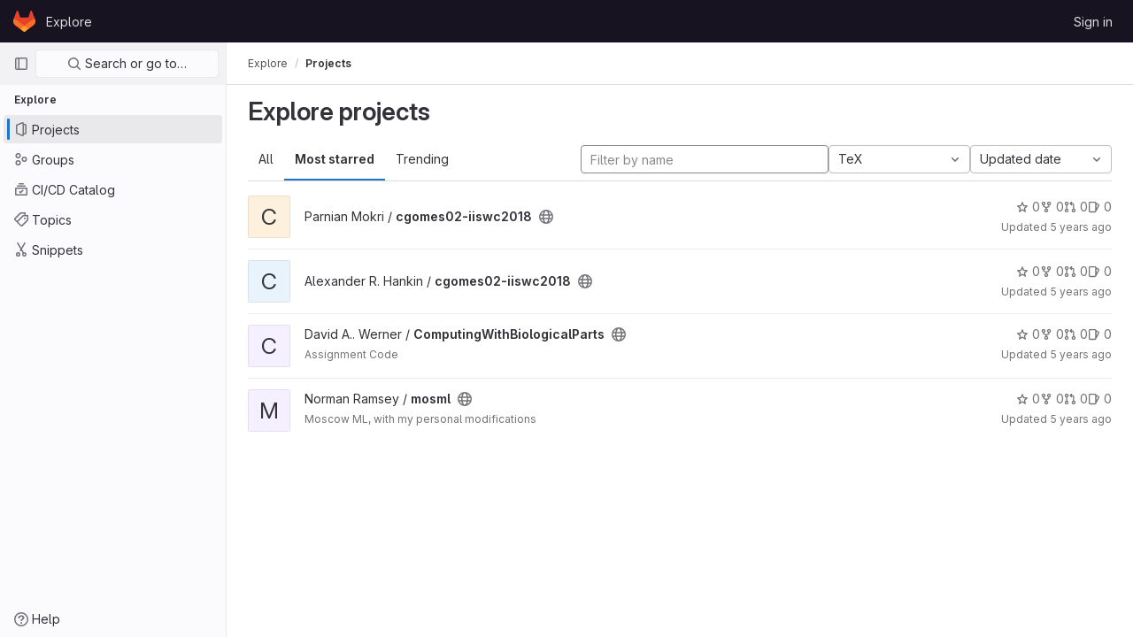

--- FILE ---
content_type: text/css; charset=utf-8
request_url: https://gitlab.cs.tufts.edu/assets/page_bundles/projects-97864a07bdb44dc7694b22d96267284ba18244aa259b388fb339eebb2e4d7d07.css
body_size: 2795
content:
@keyframes blinking-dot{0%{opacity:1}25%{opacity:.4}75%{opacity:.4}100%{opacity:1}}@keyframes gl-spinner-rotate{0%{transform:rotate(0)}100%{transform:rotate(360deg)}}@keyframes gl-keyframes-skeleton-loader{0%{background-position-x:-32rem}100%{background-position-x:32rem}}.new_project .form-text.text-muted,.edit-project .form-text.text-muted,.import-project .form-text.text-muted{margin-bottom:10px}.new_project .project-path .form-control,.edit-project .project-path .form-control,.import-project .project-path .form-control{border-radius:.25rem}.new_project .input-group>div:last-child,.edit-project .input-group>div:last-child,.import-project .input-group>div:last-child{padding-right:0}@media(max-width: 575.98px){.new_project .input-group>div:last-child,.edit-project .input-group>div:last-child,.import-project .input-group>div:last-child{margin-bottom:0}.new_project fieldset>.form-group:first-child,.edit-project fieldset>.form-group:first-child,.import-project fieldset>.form-group:first-child{padding-right:0}}.new_project .input-group-prepend,.new_project .input-group-append,.edit-project .input-group-prepend,.edit-project .input-group-append,.import-project .input-group-prepend,.import-project .input-group-append{overflow:hidden;text-overflow:ellipsis;line-height:unset;width:unset;max-width:50%;text-align:left}.new_project .input-group-prepend.static-namespace,.new_project .input-group-append.static-namespace,.edit-project .input-group-prepend.static-namespace,.edit-project .input-group-append.static-namespace,.import-project .input-group-prepend.static-namespace,.import-project .input-group-append.static-namespace{height:35px;border-radius:3px;border:1px solid var(--border-color, #dcdcde);max-width:100%;flex-grow:1}.new_project .input-group-prepend+.btn-default,.new_project .input-group-append+.btn-default,.edit-project .input-group-prepend+.btn-default,.edit-project .input-group-append+.btn-default,.import-project .input-group-prepend+.btn-default,.import-project .input-group-append+.btn-default{border-radius:0 .25rem .25rem 0}.save-project-loader{margin-top:50px;margin-bottom:50px;color:var(--gray-700, #535158)}.deploy-key .fingerprint{word-break:break-all;white-space:normal}.deploy-key .key-created-at svg{vertical-align:text-top}.deploy-key .btn svg{vertical-align:top}.deploy-key .key-created-at{line-height:unset}.deploy-project-list{margin-bottom:-4px}.vs-public{color:var(--blue-500, #1f75cb)}.vs-internal{color:var(--orange-500, #ab6100)}.vs-private{color:var(--green-500, #108548)}.lfs-enabled{color:var(--green-500, #108548)}.lfs-disabled{color:var(--orange-500, #ab6100)}.breadcrumb.repo-breadcrumb{flex:1;padding:0;background:rgba(0,0,0,0);border:0;line-height:2rem;margin:0}.breadcrumb.repo-breadcrumb a{color:var(--gl-text-color, #333238)}.breadcrumb.repo-breadcrumb .dropdown-menu{width:240px}.project-template>.form-group{margin-bottom:0}.project-template .tab-pane{padding-top:0;padding-bottom:0}.project-template .template-option{padding:16px 0}.project-template .template-option:not(:first-child){border-top:1px solid var(--border-color, #dcdcde)}.project-template .template-option .controls{margin-left:auto}.project-template .choose-template input{position:absolute;clip:rect(0, 0, 0, 0)}.project-template .project-fields-form{display:none}.project-template .project-fields-form.selected{display:block;padding:16px}.project-template .template-input-group .input-group-prepend{flex:1}.project-template .template-input-group .input-group-text{width:100%;background-color:var(--white, #fff)}.project-template .template-input-group .selected-icon img{display:none;height:20px;width:20px}.gitlab-tab-content .import-project-pane{padding-bottom:6px}.project-import .import-btn-container{margin-bottom:0}.project-import .toggle-import-form{padding-bottom:10px}.project-import .import-buttons{padding-left:0;display:flex;flex-wrap:wrap}.project-import .import-buttons .btn{padding:8px;margin-right:10px}.project-import .import-buttons .btn-template-icon{height:24px;width:inherit;display:block;margin:0 auto 4px;font-size:24px}@media(min-width: 575px){.project-import .import-buttons .btn-template-icon{top:0}}@media(max-width: 575.98px){.project-import .import-buttons .btn-template-icon{display:inline-block;height:14px;font-size:14px;margin:0}}.project-import .import-buttons>div{margin-bottom:10px;padding-left:0}.repository-languages-bar{height:.5rem;background-color:var(--white, #fff);border-radius:4px}.repository-languages-bar .progress-bar{margin-right:2px;padding:0 4px}.repository-languages-bar .progress-bar:last-child{margin-right:0}.repository-language-bar-tooltip-language{font-weight:600}.repository-language-bar-tooltip-share{color:var(--gray-200, #bfbfc3)}.project-row .description p{margin-bottom:0;color:var(--gl-text-color-secondary, #737278);display:inline-block;overflow:hidden;text-overflow:ellipsis;vertical-align:top;white-space:nowrap;max-width:100%}.projects-list{margin:5px 0;padding:0;list-style:none;display:table}.projects-list>li{padding:10px 0;border-bottom:1px solid #ececef;display:block;margin:0}.projects-list>li::after{display:block;clear:both;content:""}.projects-list>li:last-child{border-bottom:0}.projects-list>li.active{background:#fbfafd}.projects-list>li.active a{font-weight:600}.projects-list>li.hide{display:none}.projects-list>li.light a{color:#333238}.projects-list .project-row{display:table-row}.projects-list .project-cell{display:table-cell;vertical-align:top;padding-top:.75rem;padding-bottom:.75rem;border-bottom:1px solid var(--gray-50, #ececef)}.projects-list .project-row:last-of-type .project-cell{border-style:none}.projects-list.admin-projects .project-row .stats,.projects-list.group-settings-projects .project-row .stats{float:right;line-height:42px;color:#737278}@media(max-width: 575.98px){.projects-list.admin-projects .project-row .stats,.projects-list.group-settings-projects .project-row .stats{padding-top:6px}}.projects-list.admin-projects .project-row .stats span,.projects-list.group-settings-projects .project-row .stats span{margin-right:15px}.projects-list.admin-projects .project-row .description>p,.projects-list.group-settings-projects .project-row .description>p{margin-bottom:0}.projects-list.admin-projects .controls,.projects-list.group-settings-projects .controls{line-height:2.625rem}.projects-list .project-details p,.projects-list .project-details .commit-row-message{margin-bottom:0;display:inline-block;overflow:hidden;text-overflow:ellipsis;vertical-align:top;white-space:nowrap;max-width:100%}.projects-list .project-details .description{line-height:1.5;max-height:2.5rem}@media(min-width: 992px){.projects-list:not(.compact) .controls{justify-content:flex-start;padding-right:3rem}}.projects-list:not(.compact) .project-details p,.projects-list:not(.compact) .project-details .commit-row-message{white-space:normal;-webkit-line-clamp:2;-webkit-box-orient:vertical;display:-webkit-box}@media(min-width: 576px){.projects-list .controls{justify-content:flex-end}}@media(max-width: 991.98px){.projects-list .controls .icon-wrapper{margin-right:0;margin-left:.5rem}}@media(max-width: 575.98px){.projects-list .controls .icon-wrapper:first-child{margin-left:0}}@media(min-width: 992px){.projects-list .icon-container{margin-right:2rem}}.projects-list.compact .description{width:100%;display:table;table-layout:fixed}.projects-list.compact .avatar-container{width:40px;height:40px;margin-right:10px;min-height:40px;min-width:40px}.projects-list.compact .avatar-container .identicon.s48{font-size:16px}@media(min-width: 576px){.projects-list.compact .updated-note{margin-top:.25rem}}.projects-list.compact .icon-wrapper{margin-left:.5rem;margin-right:0}@media(max-width: 991.98px){.projects-list .updated-note{margin-top:.5rem;text-align:right}}.projects-list .forks,.projects-list .pipeline-status,.projects-list .updated-note{display:flex}@media(max-width: 991.98px){.projects-list.explore .pipeline-status,.projects-list.explore .updated-note{display:none !important}}@media(max-width: 575.98px){.projects-list .updated-note{margin-top:0;text-align:left}}.card .projects-list li{padding:10px 15px;margin:0}.git-clone-holder .clone-options{display:table-cell}.git-clone-holder .clone-options a.btn{width:100%}.git-clone-holder .form-control{font-family:var(--default-mono-font, "GitLab Mono"),"JetBrains Mono","Menlo","DejaVu Sans Mono","Liberation Mono","Consolas","Ubuntu Mono","Courier New","andale mono","lucida console",monospace;font-variant-ligatures:none;background-color:var(--white, #fff);border-color:var(--border-color, #dcdcde);font-size:14px;margin-left:-1px;cursor:auto}@media(max-width: 992px){.compare-revision-cards .swap-button{display:none}}@media(max-width: 992px){.compare-revision-cards .swap-button-mobile{display:flex}}@media(min-width: 992px){.compare-revision-cards .gl-card{width:calc(50% - 15px)}}.project-path .form-control{min-width:100px}@media(min-width: 576px){.project-path.form-group{margin-bottom:0}}.project-home-empty{border-top:0}.project-home-empty .container-fluid{background:none}.project-home-empty p{margin-left:auto;margin-right:auto;max-width:650px}.project-feature{padding-top:10px}@media(min-width: 576px){.project-feature{padding-left:45px}}@media(min-width: 576px){.project-feature.nested{padding-left:90px}}.services-installation-info .row{margin-bottom:10px}.project-badge{opacity:.9}.project-badge:hover{opacity:1}.project-mirror-settings .btn-show-advanced{min-width:135px}.project-mirror-settings .btn-show-advanced .label-show{display:none}.project-mirror-settings .btn-show-advanced .label-hide{display:inline}.project-mirror-settings .btn-show-advanced.show-advanced .label-show{display:inline}.project-mirror-settings .btn-show-advanced.show-advanced .label-hide{display:none}.projects-list-item .description{max-height:2.5rem}.projects-list-item .description p{-webkit-line-clamp:2;-webkit-box-orient:vertical;text-overflow:ellipsis;display:-webkit-box}.projects-list .description p{white-space:normal;-webkit-line-clamp:2;-webkit-box-orient:vertical;display:-webkit-box;overflow:hidden;margin-bottom:0}.project-mirror-settings .known-hosts{font-family:var(--default-mono-font, "GitLab Mono"),"JetBrains Mono","Menlo","DejaVu Sans Mono","Liberation Mono","Consolas","Ubuntu Mono","Courier New","andale mono","lucida console",monospace}.project-mirror-settings .fingerprints-list code{display:block;padding:8px;margin-bottom:5px}.project-mirror-settings .fingerprints-list.invalidate{text-decoration:line-through}@media(min-width: 576px){.project-mirror-text{float:left;line-height:35px}}.project-mirror-button{margin-top:10px}@media(min-width: 576px){.project-mirror-button{float:right;margin-top:0}}.git-clone-holder .btn-geo{border-left:0}.security-dashboard .card-header{padding:16px;background-color:#fbfafd}.security-dashboard .card-header .user-avatar-link{color:#333238;font-weight:600}.security-dashboard .card-header .avatar{float:none;margin-right:4px}.security-dashboard .split-report-section:last-of-type{border-bottom:0}.license-management li.list-group-item{line-height:32px}.license-management .dropdown-toggle{min-width:120px}.license-management .btn-blank{padding:6px 10px}.security-dashboard .card-header svg,.license-management .dropdown-item svg{vertical-align:sub}.project-template .template-header,.project-template .template-option{padding:16px 8px}.project-template .template-header{cursor:pointer}.project-template .template-header .template-options-icon-container{width:24px;height:24px}.project-template .template-group-options.expanded .template-option{display:flex}.project-template .template-group-options.expanded .options-expanded-icon{display:block}.project-template .template-group-options .options-expanded-icon,.project-template .template-group-options.expanded .options-collapsed-icon{display:none}.project-template .template-option{display:none}.project-template .template-input-group .avatar{width:20px;height:20px;line-height:20px;font-size:.875rem;margin-right:0}
